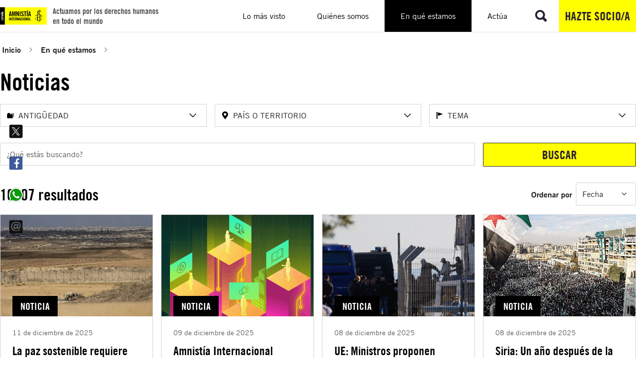

--- FILE ---
content_type: image/svg+xml
request_url: https://www.es.amnesty.org/fileadmin/user_upload/Amnesty_Icons_-Research___Productivity_-_Statue.svg
body_size: 119
content:
<?xml version="1.0" encoding="UTF-8"?>
<svg xmlns="http://www.w3.org/2000/svg" id="expanded" viewBox="0 0 120 120">
  <path d="m108,99h-5.69c-1.13-2.36-3.53-4-6.31-4h-7V21h5c.55,0,1-.45,1-1v-4c0-.55-.45-1-1-1h-5.59c-1.19-2.93-4.06-5-7.41-5H23c-3.35,0-6.22,2.07-7.41,5h-3.59c-.55,0-1,.45-1,1v4c0,.55.45,1,1,1h3.69c1.13,2.36,3.53,4,6.31,4h7v74h-3c-.55,0-1,.45-1,1v4c0,.55.45,1,1,1h3.59c1.19,2.93,4.06,5,7.41,5h58c3.35,0,6.22-2.07,7.41-5h5.59c.55,0,1-.45,1-1v-4c0-.55-.45-1-1-1ZM23,12c2.22,0,4.15,1.21,5.19,3h-10.38c1.04-1.79,2.97-3,5.19-3Zm-1,11c-1.63,0-3.06-.79-3.97-2h7.95c-.91,1.21-2.35,2-3.97,2Zm4.89,0c1.3-1.27,2.11-3.04,2.11-5v5h-2.11Zm1.39-11h52.71c3.31,0,6,2.69,6,6v77h-49c-2.78,0-5.19,1.64-6.31,4h-.69V18c0-2.39-1.05-4.53-2.71-6Zm9.71,85c1.63,0,3.06.79,3.97,2h-7.95c.91-1.21,2.35-2,3.97-2Zm-1,11c-2.22,0-4.15-1.21-5.19-3h10.38c-1.04,1.79-2.97,3-5.19,3Zm58,0h-52.71c1.66-1.47,2.71-3.61,2.71-6,0-1.96-.81-3.73-2.11-5h53.11c2.76,0,5,2.24,5,5,0,3.31-2.69,6-6,6Z"></path>
</svg>


--- FILE ---
content_type: image/svg+xml
request_url: https://www.es.amnesty.org/fileadmin/user_upload/global/images/logo-desktop.svg
body_size: 6206
content:
<?xml version="1.0" encoding="UTF-8"?>
<svg xmlns="http://www.w3.org/2000/svg" width="488" height="184" viewBox="0 0 488 184" fill="none">
  <g clip-path="url(#clip0)">
    <path d="M49.9453 -0.00248718V183.999H488.004V-0.00248718H49.9453Z" fill="#FFFF00"></path>
    <path d="M440.291 98.741C441.203 97.1718 441.204 95.2675 441.536 94.5191C442.025 93.6935 443.854 93.855 443.854 93.2772C443.854 93.0356 442.529 92.7036 442.025 92.3721C441.042 91.7943 441.375 88.8137 440.876 88.8137C440.121 88.8137 439.375 90.8791 438.624 89.9741C437.303 88.3162 431.82 85.1694 429.336 84.2592C428.419 83.9277 430.001 81.1983 429.588 80.942C429.17 80.6959 428.091 82.606 426.514 82.2739C425.269 82.0226 425.848 79.7857 425.183 79.7857C424.851 79.7857 423.601 82.9325 422.689 82.6812C421.691 82.435 420.376 82.0785 420.376 82.0785V73.8295C420.376 72.4218 419.428 71.3315 418.209 71.3413H409.244C406.754 71.3413 406.921 69.522 406.921 69.1047C406.921 58.0971 422.941 56.277 422.941 41.877C422.941 35.5833 418.96 31.3611 414.313 27.6315C414.056 27.4703 414.313 28.5466 414.313 28.9582C414.313 35.6634 389.328 39.1417 389.328 54.6237C389.328 68.1095 402.779 68.6873 402.779 70.7638C402.779 71.1753 401.952 71.3414 401.866 71.3414H391.576C390.497 71.3414 389.56 72.0051 389.575 73.8095L389.586 82.1034C388.582 82.4351 387.262 80.9421 386.591 80.9421C386.259 80.9421 386.431 83.5105 385.846 83.8477C385.347 84.088 375.974 87.4012 375.132 87.4862C373.817 87.7327 374.149 85.4156 373.403 85.4156C372.729 85.4156 372.729 87.7326 371.07 87.7326C370.078 87.7326 369.251 86.8175 368.506 86.8175C368.007 86.8175 369.579 88.7278 369.579 89.3014C369.579 90.8791 366.515 91.4521 366.515 92.533C366.515 93.1115 369.413 92.2869 369.831 92.2869C371.322 92.2869 371.161 94.0312 371.731 94.0312C372.316 94.0312 372.729 92.0306 373.233 91.7084C374.22 91.1305 375.389 92.1208 375.888 92.1208C376.715 92.1208 375.223 90.1303 375.974 89.7989C375.974 89.7989 386.087 85.5009 386.758 85.828C387.337 86.1643 387.262 87.1547 387.922 87.4862C388.582 87.8136 389.586 85.1694 389.586 86.8175V107.104C388.416 107.838 385.927 108.265 384.596 108.265C383.941 108.265 384.263 106.109 383.85 106.109C383.186 106.109 382.52 107.93 381.527 107.93C380.615 107.93 379.289 105.698 378.382 105.698C377.803 105.698 379.451 108.507 378.459 109.005C374.633 110.915 368.581 112.734 368.581 118.766C368.581 120.017 369.251 121.515 368.99 121.912C368.753 122.5 367.427 123.657 367.503 124.154C367.503 124.652 369.993 124.481 370.497 125.234C370.738 125.637 370.909 127.461 371.413 127.461C371.817 127.461 372.894 126.06 373.817 126.552C376.715 128.296 381.774 130.191 384.107 131.447C384.677 131.78 384.349 133.594 384.677 133.76C385.347 134.091 386.667 132.021 388.754 133.177C389.173 133.347 389.586 134.011 389.586 134.756L389.575 141.526C389.575 142.767 390.15 143.094 390.82 143.26L415.563 148.171C415.563 148.171 417.761 148.663 418.506 148.663C419.368 148.698 420.437 148.658 420.376 146.582L420.366 131.196C420.366 131.041 420.563 130.663 420.895 130.663C422.346 130.658 421.615 134.835 421.943 134.835C422.603 134.835 423.022 132.021 423.858 132.021C425.017 132.021 425.773 133.096 426.257 132.85C426.676 132.603 426.02 131.272 426.02 130.442C426.02 129.703 428.167 129.372 430.828 128.376C433.151 127.557 435.06 126.642 435.812 126.642C436.387 126.642 436.794 128.21 437.303 128.21C437.716 128.21 437.797 126.15 438.714 126.15C439.455 126.15 441.114 127.301 441.536 126.969C441.865 126.728 440.705 125.15 441.613 124.481C442.282 124.069 443.855 123.084 443.855 122.666C443.855 122.42 440.786 122.33 440.619 122.33C440.039 122.169 439.375 120.35 438.951 120.35C438.472 120.35 438.472 122.169 437.716 122.747C437.046 123.24 435.394 121.008 434.653 121.008C434.229 121.008 435.141 122.666 435.141 123.998C435.141 125.316 427.098 127.884 426.02 127.884C424.357 127.884 424.271 125.813 423.939 125.813C423.44 125.813 423.455 128.341 421.62 128.341C420.704 128.341 420.376 127.657 420.376 127.166V107.29C420.376 106.723 420.543 105.948 421.62 105.903C422.986 105.843 423.022 108.924 423.521 108.924C424.433 108.924 424.937 105.863 426.676 105.863C428.006 105.863 429.084 107.688 429.916 107.688C430.495 107.688 428.923 105.783 428.923 104.867C428.923 103.958 437.137 104.29 440.291 98.741ZM388.17 129.205C386.844 129.205 386.012 126.552 385.68 126.642C385.267 126.728 385.771 128.874 385.267 129.205C384.853 129.613 376.054 125.562 375.389 124.908C374.805 124.325 375.641 123.501 375.389 122.918C375.224 122.42 373.888 122.581 373.485 122.33C373.147 122.002 373.888 120.505 373.403 120.183C372.976 119.932 372.074 121.676 371.489 120.837C371.233 120.505 371.161 119.932 371.161 119.188C371.161 114.137 376.549 112.07 380.208 110.829C381.694 110.327 381.19 112.231 381.694 112.317C382.273 112.483 382.359 111.408 383.024 111.408C383.528 111.408 385.438 112.317 385.846 111.985C386.179 111.739 384.853 110.497 385.267 110C385.771 109.587 389.621 108.863 389.586 109.849L389.596 127.537C389.596 129.391 388.17 129.205 388.17 129.205ZM397.548 57.7696C397.548 46.3456 414.48 39.8054 415.639 34.0104C416.884 35.1707 417.05 37.071 417.05 38.73C417.05 45.6817 404.935 57.3522 404.935 65.7975C404.935 66.7123 405.017 66.9529 405.017 67.5363C405.017 68.3606 404.683 68.5319 404.522 68.5319C402.522 68.5319 397.548 64.6359 397.548 57.7696ZM414.646 140.872C414.646 142.616 414.057 143.023 412.57 142.697L396.721 139.55C395.804 139.389 395.305 138.806 395.305 137.816V109.176C395.305 108.432 397.88 108.345 398.294 108.678C399.044 109.341 398.793 111.739 399.287 111.739C399.956 111.739 401.695 108.838 402.446 108.838C404.023 108.838 405.097 109.748 405.429 109.587C405.767 109.417 405.767 108.095 406.175 107.763C406.754 107.36 408.498 107.36 409.41 107.261C410.912 107.18 413.648 106.934 413.648 106.934C414.727 106.934 414.646 107.687 414.646 109.261V140.872H414.646ZM405.595 105.19C405.097 104.375 405.343 102.963 404.85 102.963C404.603 102.963 403.278 104.953 402.522 104.953C401.781 104.953 400.536 103.541 400.037 103.541C399.704 103.541 400.37 105.531 399.704 106.351C399.287 106.934 395.305 107.36 395.305 106.858V78.7102C395.305 77.3878 396.308 76.8909 397.21 76.8909L412.066 76.8851C413.885 76.8851 414.636 77.4587 414.636 79.3629L414.651 104.626C414.651 105.451 405.923 105.783 405.595 105.19ZM428.333 102.304C427.754 102.053 427.678 100.239 427.345 100.239C426.841 100.239 426.584 101.887 425.607 102.133C424.599 102.304 423.112 101.062 422.69 101.384C422.271 101.726 423.626 104.073 421.389 104.073C420.719 104.073 420.376 103.315 420.376 102.737V84.6967C420.376 84.6967 420.452 84.6716 421.455 84.918C422.115 85.0893 422.78 85.4155 422.78 86.3306C422.78 86.8174 422.603 87.8135 422.942 87.9838C423.289 88.1548 423.521 87.8135 423.693 87.7325C426.756 85.5008 427.507 89.4665 428.167 89.4665C428.752 89.4665 428.671 86.7422 429.497 86.7422C430.168 86.486 436.552 89.5527 436.552 91.5432C436.552 91.9547 435.716 92.0306 435.645 92.4522C435.564 93.0355 437.137 93.2771 436.885 94.3576C436.794 95.0267 435.308 95.8503 435.716 96.2583C436.144 96.674 438.135 95.8504 438.301 95.8504C438.714 95.8504 438.79 96.5041 438.79 96.7555C438.79 100.404 430.248 103.139 428.333 102.304Z" fill="#040606"></path>
    <path d="M248.157 116.236C248.157 111.944 250.683 108.453 256.163 108.453C261.643 108.453 264.179 111.944 264.179 116.236V131.879C264.179 136.17 261.643 139.662 256.163 139.662C250.683 139.662 248.157 136.17 248.157 131.879V116.236ZM253.385 131.753C253.385 134.025 254.057 135.118 256.163 135.118C258.274 135.118 258.951 134.025 258.951 131.753V116.362C258.951 114.091 258.274 112.998 256.163 112.998C254.057 112.998 253.385 114.091 253.385 116.362V131.753Z" fill="#040606"></path>
    <path d="M229.288 119.009V116.651C229.288 114.087 228.106 112.994 226.757 112.994C224.646 112.994 223.975 114.087 223.975 116.359V131.755C223.975 134.026 224.646 135.121 226.757 135.121C228.657 135.121 229.288 134.026 229.288 132.052V128.389H234.515V131.881C234.515 136.173 231.985 139.665 226.757 139.665C221.273 139.665 218.748 136.173 218.748 131.881V116.233C218.748 111.941 221.273 108.45 226.757 108.45C231.985 108.45 234.515 112.238 234.515 116.777V119.009H229.288" fill="#040606"></path>
    <path d="M94.8418 108.886H100.09V139.37H94.8418V108.886Z" fill="#040606"></path>
    <path d="M105.191 139.371V108.887H110.059L116.454 126.323H116.54V108.887H121.278V139.371H116.707L110.014 120.327H109.933V139.371H105.191Z" fill="#040606"></path>
    <path d="M128.78 113.447H123.7V108.887H139.109V113.447H134.028V139.373H128.78V113.447Z" fill="#040606"></path>
    <path d="M141.531 139.371V108.887H155.588V113.445H146.784V121.3H153.552V125.859H146.784V134.816H156.179V139.371H141.531Z" fill="#040606"></path>
    <path d="M164.542 139.371H159.295V108.887H166.659C172.543 108.887 175.553 111.375 175.553 117.884C175.553 122.776 173.649 124.76 171.871 125.562L176.311 139.371H170.977L167.25 126.746C166.578 126.836 165.477 126.872 164.542 126.872V139.371H164.542ZM164.542 122.563H166.407C169.24 122.563 170.301 121.506 170.301 117.884C170.301 114.246 169.24 113.189 166.407 113.189H164.542V122.563Z" fill="#040606"></path>
    <path d="M179.62 139.371V108.887H184.489L190.878 126.323H190.964V108.887H195.706V139.371H191.135L184.448 120.327H184.362V139.371H179.62Z" fill="#040606"></path>
    <path d="M204.11 139.371H199.029L204.661 108.887H211.181L216.813 139.371H211.737L210.802 132.615H205.045L204.11 139.371ZM205.807 128.056H210.04L207.964 114.962H207.883L205.807 128.056Z" fill="#040606"></path>
    <path d="M238.266 108.886H243.513V139.37H238.266V108.886Z" fill="#040606"></path>
    <path d="M268.819 139.371V108.887H273.688L280.078 126.323H280.158V108.887H284.906V139.371H280.33L273.647 120.327H273.562V139.371H268.819Z" fill="#040606"></path>
    <path d="M293.019 139.371H287.937L293.569 108.887H300.089L305.721 139.371H300.635L299.705 132.615H293.952L293.019 139.371ZM294.71 128.056H298.948L296.872 114.962H296.786L294.71 128.056Z" fill="#040606"></path>
    <path d="M308.872 139.371V108.887H314.114V134.816H322.372V139.371H308.872Z" fill="#040606"></path>
    <path d="M205.737 44.1517H214.541V95.2734H205.737V44.1517Z" fill="#040606"></path>
    <path d="M239.137 56.7556C238.779 52.3649 236.438 51.0932 234.449 51.0932C231.614 51.0932 230.052 52.9299 230.052 56.1195C230.052 64.8242 247.941 69.0063 247.941 82.8813C247.941 91.3064 242.259 95.9814 234.026 95.9814C225.865 95.9814 221.177 89.4646 220.824 81.8182L229.2 80.6169C229.558 85.7866 231.614 88.3357 234.449 88.3357C237.505 88.3357 239.566 86.7076 239.566 83.6592C239.566 73.5349 221.672 70.8434 221.672 56.1905C221.672 48.0449 226.645 43.4463 235.301 43.4463C242.473 43.4463 246.732 48.6151 247.513 55.8347L239.137 56.7556Z" fill="#040606"></path>
    <path d="M258.55 51.7999H250.031V44.1529H275.872V51.7999H267.354V95.2749H258.55V51.7999Z" fill="#040606"></path>
    <path d="M280.63 44.1517H289.434V95.2734H280.63V44.1517ZM285.884 41.4598H279.988L285.598 31.264H295.178L285.884 41.4598Z" fill="#040606"></path>
    <path d="M304.681 76.2981H311.776L308.302 54.3496H308.159L304.681 76.2981ZM301.84 95.27H293.321L302.762 44.1538H313.694L323.136 95.27H314.617L313.056 83.9451H303.405L301.84 95.27Z" fill="#040606"></path>
    <path d="M101.596 95.2725H93.0671L102.519 44.1152H113.46L122.907 95.2725H114.383L112.818 83.9326H103.156L101.596 95.2725ZM104.437 76.2856H111.537L108.058 54.3163H107.921L104.437 76.2856Z" fill="#040606"></path>
    <path d="M163.041 44.115V95.2734H155.364V55.3079H155.226L147.269 95.2734H143.005L135.053 55.3079H134.909V95.2734H127.238V44.115H138.817L145.065 74.016H145.208L151.462 44.115H163.041Z" fill="#040606"></path>
    <path d="M170.43 95.2725V44.1152H178.602L189.329 73.3799H189.471V44.1152H197.424V95.2725H189.752L178.53 63.3117H178.388V95.2725H170.43Z" fill="#040606"></path>
    <path d="M49.9454 0.128418H0V183.874H49.9454V0.128418Z" fill="black" stroke="black" stroke-width="1.2819"></path>
    <path d="M36.0716 136.024H12.5015V125.213H16.0272V131.986H22.0993V126.776H25.625V131.986H32.5453V124.757H36.071V136.024H36.0716Z" fill="white"></path>
    <path d="M18.3123 114.208C17.812 114.251 17.3932 114.344 17.0555 114.485C16.7183 114.626 16.4515 114.799 16.2557 115.006C16.0598 115.212 15.9192 115.434 15.8313 115.672C15.7446 115.912 15.7007 116.14 15.7007 116.357C15.7007 117.007 15.9022 117.508 16.3046 117.855C16.7083 118.202 17.279 118.376 18.0185 118.376C18.6934 118.376 19.3137 118.175 19.8793 117.773C20.4456 117.372 21.0112 116.867 21.5769 116.259C22.1425 115.651 22.7145 114.989 23.2902 114.273C23.8671 113.556 24.5043 112.895 25.1999 112.287C25.8968 111.679 26.664 111.174 27.5015 110.772C28.3396 110.37 29.2926 110.169 30.3586 110.169C31.338 110.169 32.2031 110.327 32.9539 110.642C33.7048 110.957 34.3363 111.391 34.8474 111.944C35.359 112.498 35.7457 113.171 36.0069 113.964C36.2674 114.756 36.398 115.619 36.398 116.552C36.398 117.486 36.2241 118.321 35.8763 119.059C35.5279 119.798 35.0545 120.422 34.4556 120.932C33.8573 121.442 33.1661 121.839 32.3826 122.12C31.5991 122.402 30.7616 122.565 29.8689 122.608L29.3139 118.766C30.5105 118.679 31.4032 118.418 31.9909 117.984C32.5785 117.55 32.8723 117.007 32.8723 116.356C32.8723 115.662 32.6877 115.097 32.3167 114.662C31.9469 114.229 31.4139 114.012 30.7171 114.012C29.9336 114.012 29.238 114.212 28.6277 114.614C28.0188 115.016 27.4318 115.521 26.8649 116.128C26.2992 116.736 25.7336 117.398 25.1673 118.115C24.6016 118.831 23.9814 119.493 23.3065 120.101C22.6322 120.709 21.8701 121.213 21.0213 121.615C20.1719 122.017 19.1818 122.217 18.0505 122.217C16.1571 122.217 14.7044 121.675 13.6923 120.589C12.681 119.504 12.1743 117.963 12.1743 115.965C12.1743 115.141 12.3168 114.402 12.5993 113.751C12.8818 113.099 13.2799 112.541 13.7903 112.074C14.3019 111.607 14.9059 111.227 15.6027 110.935C16.299 110.641 17.0605 110.452 17.8879 110.365L18.3123 114.208Z" fill="white"></path>
    <path d="M36.0716 107.11H12.5015V101.314C12.5015 98.8179 13.0351 96.9781 14.1011 95.7946C15.1677 94.6118 16.9526 94.02 19.455 94.02C20.7175 94.02 21.7892 94.1666 22.6706 94.4602C23.5514 94.7527 24.2702 95.1979 24.8252 95.7946C25.3802 96.392 25.7832 97.1522 26.0331 98.0746C26.2836 98.9976 26.4091 100.077 26.4091 101.315V103.073H36.0723V107.11H36.0716ZM23.0787 103.073V101.51C23.0787 100.858 23.0247 100.31 22.9154 99.8649C22.8068 99.4209 22.611 99.0627 22.3278 98.791C22.0447 98.5192 21.6692 98.3301 21.2015 98.2211C20.7338 98.1122 20.1512 98.0577 19.455 98.0577C18.7588 98.0577 18.1768 98.1122 17.7085 98.2211C17.2407 98.3301 16.871 98.5198 16.5985 98.791C16.326 99.0621 16.1308 99.4209 16.0102 99.8649C15.891 100.31 15.8307 100.858 15.8307 101.51V103.073H23.0787Z" fill="white"></path>
    <path d="M36.0716 88.4844V92.3918L12.5015 88.0611V83.0466L36.0716 78.7158V82.6232L30.8483 83.3396V87.768L36.0716 88.4844ZM27.3226 87.1819V83.9257L17.2024 85.5213V85.5864L27.3226 87.1819Z" fill="white"></path>
    <path d="M6.98438 64.8772C7.44204 64.9643 7.9041 65.0889 8.37182 65.2517C8.84016 65.4145 9.25325 65.6261 9.61235 65.8866C9.97145 66.1471 10.2653 66.4677 10.4938 66.8472C10.7223 67.2273 10.8366 67.6888 10.8366 68.2311C10.8366 68.6218 10.7713 68.9913 10.6407 69.3382C10.5101 69.6857 10.3582 70.022 10.183 70.3476C10.0098 70.6732 9.86222 70.9939 9.74231 71.3082C9.62365 71.6232 9.56338 71.9544 9.56338 72.3013C9.56338 72.801 9.68267 73.1479 9.92186 73.3433C10.1617 73.5387 10.5208 73.6477 10.9998 73.6689V75.4924C10.5421 75.406 10.0801 75.2864 9.61172 75.1342C9.14464 74.9827 8.73092 74.776 8.37119 74.5155C8.01146 74.2551 7.71827 73.9294 7.48976 73.5387C7.26186 73.148 7.14698 72.6814 7.14698 72.1385C7.14698 71.7478 7.21227 71.379 7.34348 71.0314C7.47406 70.6845 7.61594 70.3476 7.76787 70.022C7.92043 69.6964 8.06733 69.3764 8.20859 69.0614C8.35047 68.7471 8.42079 68.4158 8.42079 68.0683C8.42079 67.5692 8.3015 67.2217 8.06168 67.0263C7.82249 66.8309 7.46339 66.7226 6.98438 66.7007V64.8772ZM36.0717 76.3716H12.5015V72.627L25.9842 67.7101V67.645H12.5015V63.998H36.0717V67.5147L21.3485 72.6595V72.7246H36.0717V76.3716Z" fill="white"></path>
    <path d="M36.0716 57.7466V61.654L12.5015 57.3233V52.3088L36.0716 47.978V51.8855L30.8483 52.6018V57.0302L36.0716 57.7466ZM27.3226 56.4441V53.1879L17.2024 54.7835V54.8486L27.3226 56.4441Z" fill="white"></path>
  </g>
  <defs>
    <clipPath id="clip0">
      <rect width="488" height="184" fill="white"></rect>
    </clipPath>
  </defs>
</svg>


--- FILE ---
content_type: image/svg+xml
request_url: https://www.es.amnesty.org/fileadmin/iconos/Amnesty_Icons_-Activism_-_Urgent_Alert.svg
body_size: 274
content:
<?xml version="1.0" encoding="UTF-8"?>
<svg xmlns="http://www.w3.org/2000/svg" id="expanded" viewBox="0 0 120 120">
  <path d="m28.5,85.01h-10.04c-.27-.01-.52-.12-.71-.31-.19-.19-.29-.44-.29-.71l.02-10c0-.55.45-1,1-1h10.04c.27.01.52.12.71.31.19.19.29.44.29.71l-.02,10c0,.55-.45,1-1,1Zm-9.04-2.01h8.04s.01-7.99.01-7.99h-8.04s-.01,7.99-.01,7.99Z"></path>
  <path d="m27.06,69h-7.15c-.52,0-.95-.4-1-.91l-3.71-38.52c-.03-.28.07-.56.26-.77.19-.21.46-.33.74-.33h14.56c.28,0,.55.13.74.34.19.21.28.49.26.77l-3.71,38.51c-.05.51-.48.9-1,.9Zm-6.24-2h5.33s3.52-36.51,3.52-36.51h-12.36s3.52,36.51,3.52,36.51Z"></path>
  <path d="m100.49,91.94h0l-11.98-.02c-.27,0-.52-.11-.71-.29-.19-.19-.29-.44-.29-.71l.02-11.98c0-.55.45-1,1-1h0l11.98.02c.27,0,.52.11.71.29.19.19.29.44.29.71l-.02,11.98c0,.55-.45,1-1,1Zm-10.98-2.02h9.98s.02-9.97.02-9.97h-9.98s-.02,9.97-.02,9.97Z"></path>
  <path d="m99.07,73.9h-9.11c-.52,0-.95-.4-1-.91l-4.73-49.08c-.03-.28.07-.56.26-.77.19-.21.46-.33.74-.33h18.56c.28.01.55.13.74.34.19.21.28.49.26.77l-4.73,49.07c-.05.51-.48.9-1,.9Zm-8.2-2h7.29s4.53-47.07,4.53-47.07h-16.36s4.53,47.07,4.53,47.07Z"></path>
  <path d="m68.47,109.94l-21.96-.03c-1.1,0-2-.9-2-2l.04-21.97c0-1.1.9-2,2-2l21.96.03c1.1,0,2,.9,2,2l-.04,21.97c0,1.1-.9,2-2,2Zm-17.96-6.03l13.96.02.03-13.97-13.96-.02-.03,13.97Z"></path>
  <path d="m66.94,75.94h-18.48c-.51-.01-.95-.4-.99-.92l-6.04-62.78c-.11-1.17.81-2.19,1.99-2.19h28.58c1.18,0,2.1,1.02,1.99,2.19l-6.05,62.79c-.05.51-.48.9-1,.9Zm-13.94-6.01h9.4s5.08-52.78,5.08-52.78c.06-.59-.41-1.1-1-1.1h-17.57c-.59,0-1.05.51-1,1.1l5.08,52.78Z"></path>
</svg>
